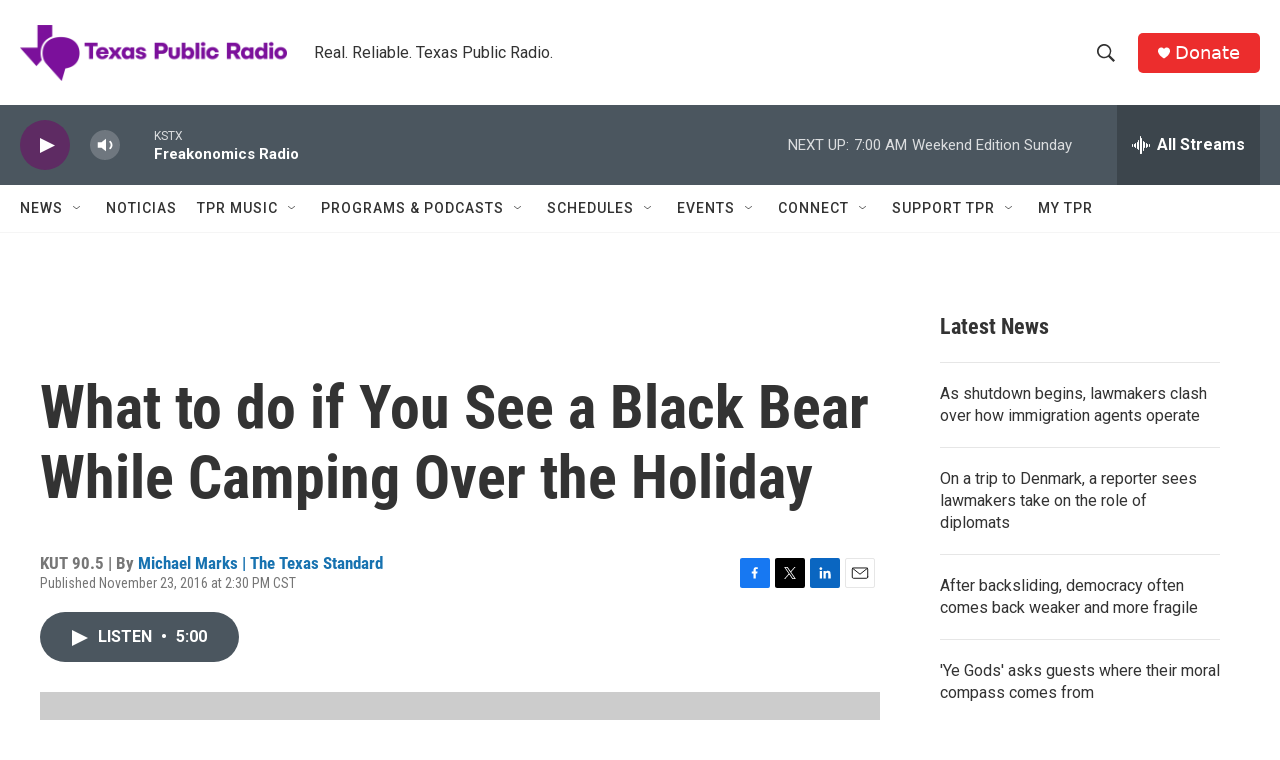

--- FILE ---
content_type: text/html; charset=utf-8
request_url: https://www.google.com/recaptcha/api2/aframe
body_size: 267
content:
<!DOCTYPE HTML><html><head><meta http-equiv="content-type" content="text/html; charset=UTF-8"></head><body><script nonce="OGfcYEPxHwYgv9hoArUfMQ">/** Anti-fraud and anti-abuse applications only. See google.com/recaptcha */ try{var clients={'sodar':'https://pagead2.googlesyndication.com/pagead/sodar?'};window.addEventListener("message",function(a){try{if(a.source===window.parent){var b=JSON.parse(a.data);var c=clients[b['id']];if(c){var d=document.createElement('img');d.src=c+b['params']+'&rc='+(localStorage.getItem("rc::a")?sessionStorage.getItem("rc::b"):"");window.document.body.appendChild(d);sessionStorage.setItem("rc::e",parseInt(sessionStorage.getItem("rc::e")||0)+1);localStorage.setItem("rc::h",'1769950158303');}}}catch(b){}});window.parent.postMessage("_grecaptcha_ready", "*");}catch(b){}</script></body></html>